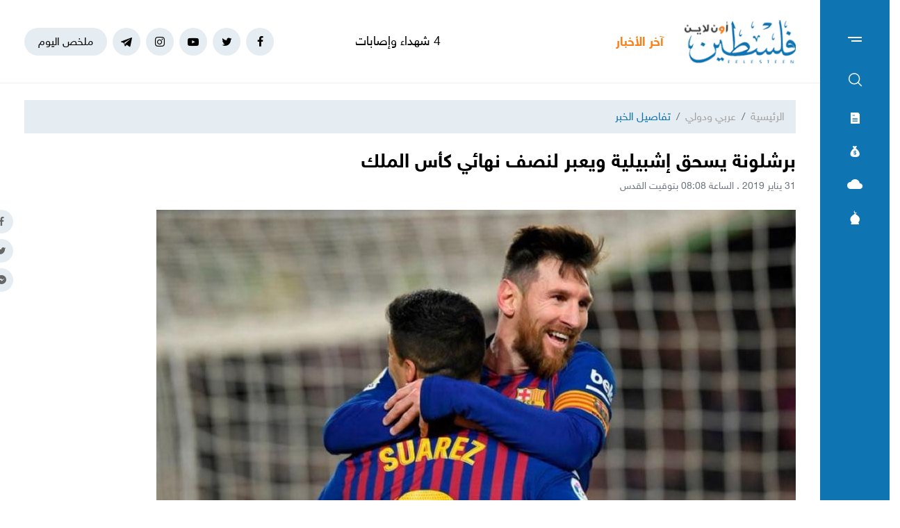

--- FILE ---
content_type: text/html; charset=UTF-8
request_url: https://felesteen.news/post/41577/%D8%A8%D8%B1%D8%B4%D9%84%D9%88%D9%86%D8%A9-%D9%8A%D8%B3%D8%AD%D9%82-%D8%A5%D8%B4%D8%A8%D9%8A%D9%84%D9%8A%D8%A9-%D9%88%D9%8A%D8%B9%D8%A8%D8%B1-%D9%84%D9%86%D8%B5%D9%81-%D9%86%D9%87%D8%A7%D8%A6%D9%8A-%D9%83%D8%A3%D8%B3-%D8%A7%D9%84%D9%85%D9%84%D9%83
body_size: 11614
content:
<!DOCTYPE html>
<html lang="ar">
<head>
  <meta http-equiv="Content-Type" content="text/html; charset=utf-8">
  <meta name="viewport" content="width=device-width, initial-scale=1, maximum-scale=1, user-scalable=no">
  <meta http-equiv="x-ua-compatible" content="ie=edge">
      <title>برشلونة يسحق إشبيلية ويعبر لنصف نهائي كأس الملك | فلسطين أون لاين</title>
    <meta name="robots" content="noodp,noydir"/>
    <meta name="robots" content="index,follow"/>
    <meta name="robots" content="ALL"/>
    <meta name="og:type" content="article"/>
    <meta name="og:title" content="برشلونة يسحق إشبيلية ويعبر لنصف نهائي كأس الملك"/>
    <meta property="og:description" content="سحق فريق برشلونة ضيفه إشبيلية بسداسية لهدف مساء الأربعاء، ضمن منافسات إياب ربع نهائي بطولة كأس ملك إسبانيا لكرة القدم.وسجل الأهداف لبرشلونة كوتينيو &quot;هدفان&quot; في الدقيقتين 13 من ركلة جزاء، و53 على التوال"/>
    <meta property="og:image" content="https://felesteen.news/thumb/830x506/uploads/images/1/SeY8Dev_Cv8yFcTxpl95OoL-lS5ExQZL.jpg"/>
    <meta property="og:image:width" content="830"/>
    <meta property="og:image:height" content="506"/>
    <meta property="og:url" content="https://felesteen.news/post/41577/برشلونة-يسحق-إشبيلية-ويعبر-لنصف-نهائي-كأس-الملك"/>
    <meta property="og:site_name" content="فلسطين أون لاين"/>
    <meta name="twitter:card" content="summary_large_image"/>
    <meta name="twitter:domain" content="https://felesteen.news/post/41577/برشلونة-يسحق-إشبيلية-ويعبر-لنصف-نهائي-كأس-الملك"/>
    <meta name="twitter:site" content=""/>
    <meta name="twitter:creator" content=""/>
    <meta name="twitter:image:src" content="https://felesteen.news/thumb/830x506/uploads/images/1/SeY8Dev_Cv8yFcTxpl95OoL-lS5ExQZL.jpg"/>
    <meta name="twitter:description" content="سحق فريق برشلونة ضيفه إشبيلية بسداسية لهدف مساء الأربعاء، ضمن منافسات إياب ربع نهائي بطولة كأس ملك إسبانيا لكرة القدم.وسجل الأهداف لبرشلونة كوتينيو &quot;هدفان&quot; في الدقيقتين 13 من ركلة جزاء، و53 على التوال"/>
    <meta name="twitter:title" content="برشلونة يسحق إشبيلية ويعبر لنصف نهائي كأس الملك"/>
    <meta name="twitter:url" content="https://felesteen.news/post/41577/برشلونة-يسحق-إشبيلية-ويعبر-لنصف-نهائي-كأس-الملك"/>
    <meta name="description" content="سحق فريق برشلونة ضيفه إشبيلية بسداسية لهدف مساء الأربعاء، ضمن منافسات إياب ربع نهائي بطولة كأس ملك إسبانيا لكرة القدم.وسجل الأهداف لبرشلونة كوتينيو &quot;هدفان&quot; في الدقيقتين 13 من ركلة جزاء، و53 على التوال"/>
    <meta name="keywords" content=""/>
    <meta name="author" content=""/>
    <meta name="rating" content="General"/>
    <meta name="fb:app_id" content=""/>
    <meta name="copyright" content="جميع الحقوق محفوظة فلسطين أون لاين © 2026"/>
    <meta property="article:published_time" content="2019-01-31T08:08:23+02:00"/>
    <meta property="article:modified_time" content="2019-01-31T08:08:23+02:00"/>

<link rel="alternate" type="application/rss+xml" title="فلسطين أون لاين"
      href="https://felesteen.news/rss/category/all"/>
            <link rel="alternate" type="application/rss+xml" title="سياسي"
              href="https://felesteen.news/rss/category/25"/>
                                <link rel="alternate" type="application/rss+xml" title="صحة"
              href="https://felesteen.news/rss/category/11"/>
                <link rel="alternate" type="application/rss+xml" title="محليات"
              href="https://felesteen.news/rss/category/4"/>
                <link rel="alternate" type="application/rss+xml" title="اقتصاد"
              href="https://felesteen.news/rss/category/5"/>
                <link rel="alternate" type="application/rss+xml" title="فرص"
              href="https://felesteen.news/rss/category/13"/>
                <link rel="alternate" type="application/rss+xml" title="الإسـلام والعـصر"
              href="https://felesteen.news/rss/category/32"/>
                <link rel="alternate" type="application/rss+xml" title="إسرائيليات"
              href="https://felesteen.news/rss/category/26"/>
                <link rel="alternate" type="application/rss+xml" title="غرائب وطرائف"
              href="https://felesteen.news/rss/category/31"/>
                <link rel="alternate" type="application/rss+xml" title="علوم وتكنولوجيا"
              href="https://felesteen.news/rss/category/29"/>
                <link rel="alternate" type="application/rss+xml" title="مجتمع"
              href="https://felesteen.news/rss/category/28"/>
                                <link rel="alternate" type="application/rss+xml" title="مقالات مختارة"
              href="https://felesteen.news/rss/category/18"/>
                <link rel="alternate" type="application/rss+xml" title="آراء حرة"
              href="https://felesteen.news/rss/category/19"/>
                <link rel="alternate" type="application/rss+xml" title="كتاب فلسطين"
              href="https://felesteen.news/rss/category/17"/>
                <link rel="alternate" type="application/rss+xml" title="مقالات وآراء"
              href="https://felesteen.news/rss/category/16"/>
                <link rel="alternate" type="application/rss+xml" title="عربي ودولي"
              href="https://felesteen.news/rss/category/3"/>
                    <link rel="alternate" type="application/rss+xml" title="منوعات"
              href="https://felesteen.news/rss/category/7"/>
        

    <link rel="canonical" href="https://felesteen.news/post/41577/برشلونة-يسحق-إشبيلية-ويعبر-لنصف-نهائي-كأس-الملك">
  <meta name="msapplication-TileColor" content="#0e74b2">
<meta name="theme-color" content="#0e74b2">
<style type="text/css">
  @font-face{
    font-family: "Helvetica Neue W23";
    font-style: normal;
    font-weight: 400;
    src: url("https://felesteen.news/style/assets/css/fonts/HelveticaNeue/HelveticaNeueW23forSKY-Reg_T02.eot?") format("eot"), url("https://felesteen.news/style/assets/css/fonts/HelveticaNeue/HelveticaNeueW23forSKY-Reg_T02.woff") format("woff"), url("https://felesteen.news/style/assets/css/fonts/HelveticaNeue/HelveticaNeueW23forSKY-Reg_T02.svg#Helvetica_Neue_W23") format("svg"), url("https://felesteen.news/style/assets/css/fonts/HelveticaNeue/HelveticaNeueW23forSKY-Reg_T02.ttf") format("truetype");
  }
  @font-face{
    font-family: "Helvetica Neue W23";
    font-style: normal;
    font-weight: 700;
    src: url("https://felesteen.news/style/assets/css/fonts/HelveticaNeue/HelveticaNeueW23forSKY-Bd_T02.eot?") format("eot"), url("https://felesteen.news/style/assets/css/fonts/HelveticaNeue/HelveticaNeueW23forSKY-Bd_T02.woff") format("woff"), url("https://felesteen.news/style/assets/css/fonts/HelveticaNeue/HelveticaNeueW23forSKY-Bd_T02.svg#Helvetica_Neue_W23") format("svg"), url("https://felesteen.news/style/assets/css/fonts/HelveticaNeue/HelveticaNeueW23forSKY-Bd_T02.ttf") format("truetype");
  }
</style>
<link rel="stylesheet" href="https://felesteen.news/style/assets/css/plugins.css">
<link rel="stylesheet" href="https://felesteen.news/style/assets/css/style.css">
<link rel="stylesheet" href="https://felesteen.news/style/assets/css/o2.css">

<script async src="https://www.googletagmanager.com/gtag/js?id=UA-153064033-1"></script><script>window.dataLayer = window.dataLayer || [];  function gtag(){dataLayer.push(arguments);};  gtag("js", new Date());  gtag("config", "UA-153064033-1") ;</script>

<style>.fancybox-content{padding: 0;}
  #st_gdpr_iframe{left: 0 !important;}</style>    <link rel="stylesheet" href="https://felesteen.news/style/assets/css/pages.css">
  <style>
    #st_gdpr_iframe{left: auto !important;right: -5000px !important;}
    
  </style>
  <script type="application/ld+json">[{"@context":"https://schema.org","@type":"BreadcrumbList","itemListElement":[{"@type":"ListItem","position":1,"name":"الرئيسية","item":"https://felesteen.news"},{"@type":"ListItem","position":2,"name":"عربي ودولي","item":"https://felesteen.news/post/category/3/عربي-ودولي"}]},{"@context":"https://schema.org","@type":"NewsArticle","mainEntityOfPage":{"@type":"WebPage","@id":"https://felesteen.news/post/41577/برشلونة-يسحق-إشبيلية-ويعبر-لنصف-نهائي-كأس-الملك"},"headline":"برشلونة يسحق إشبيلية ويعبر لنصف نهائي كأس الملك","image":["uploads/images/1/SeY8Dev_Cv8yFcTxpl95OoL-lS5ExQZL.jpg","https://felesteen.news/thumb/400x300/uploads/images/1/SeY8Dev_Cv8yFcTxpl95OoL-lS5ExQZL.jpg","https://felesteen.news/thumb/800x450/uploads/images/1/SeY8Dev_Cv8yFcTxpl95OoL-lS5ExQZL.jpg"],"datePublished":"2019-01-31T08:08:23+02:00","dateModified":"2019-01-31T08:08:23+02:00","author":{"@type":"Person","name":"فلسطين أون لاين","url":"https://felesteen.news"},"publisher":{"@type":"Organization","name":"فلسطين أون لاين","logo":{"@type":"ImageObject","url":"https://felesteen.news/style/assets/images/logo.png"}},"description":"سحق فريق برشلونة ضيفه إشبيلية بسداسية لهدف مساء الأربعاء، ضمن منافسات إياب ربع نهائي بطولة كأس ملك إسبانيا لكرة القدم.وسجل الأهداف لبرشلونة كوتينيو \"هدفان\" في الدقيقتين 13 من ركلة جزاء، و53 على التوال"}]</script>
        <link rel="amphtml" href="https://felesteen.news/post/41577/برشلونة-يسحق-إشبيلية-ويعبر-لنصف-نهائي-كأس-الملك/amp">
    <script type="application/ld+json">
    {"@context":"http:\/\/schema.org","@type":"WebSite","name":"\u0641\u0644\u0633\u0637\u064a\u0646 \u0623\u0648\u0646 \u0644\u0627\u064a\u0646","url":"https:\/\/felesteen.news","potentialAction":{"@type":"SearchAction","target":"https:\/\/felesteen.news\/search?q={search_term_string}","query-input":"required name=search_term_string"}}
  </script>
</head>
<body>
<span class="site-overlay"></span>
<div class="mobile-menu" style="visibility: hidden;">
  <h3 class="header font-size-24 text-primary mb-4 mt-3 mr-3">الأقسام</h3>
  <nav>
    <ul class="menu mb-0">
              <li class="">
          <a href="https://felesteen.news/post/category/25/سياسي">سياسي</a>
                  </li>
              <li class="">
          <a href="https://felesteen.news/post/category/3/عربي-ودولي">عربي ودولي</a>
                  </li>
              <li class="">
          <a href="https://felesteen.news/post/category/4/محليات">محليات</a>
                  </li>
              <li class="">
          <a href="https://felesteen.news/post/category/5/اقتصاد">اقتصاد</a>
                  </li>
              <li class="submenu">
          <a href="https://felesteen.news/post/category/7/منوعات">منوعات</a>
                      <span class="submenu-toggle"><i class="icon-angle-down"></i></span>
            <ul>
                              <li><a href="https://felesteen.news/post/category/11/صحة">صحة</a></li>
                              <li><a href="https://felesteen.news/post/category/29/علوم-وتكنولوجيا">علوم وتكنولوجيا</a></li>
                              <li><a href="https://felesteen.news/post/category/31/غرائب-وطرائف">غرائب وطرائف</a></li>
                              <li><a href="https://felesteen.news/post/category/32/الإسلام-والعصر">الإسـلام والعـصر</a></li>
                              <li><a href="https://felesteen.news/post/category/28/مجتمع">مجتمع</a></li>
                          </ul>
                  </li>
              <li class="">
          <a href="https://felesteen.news/post/category/16/مقالات-وآراء">مقالات وآراء</a>
                  </li>
              <li class="">
          <a href="https://felesteen.news/journals">الصحيفة</a>
                  </li>
              <li class="">
          <a href="https://felesteen.news/contact">تواصل معنا</a>
                  </li>
              <li class="">
          <a href="https://felesteen.news/image/gallery/1201/%D8%A7%D9%86%D9%81%D9%88%D8%AC%D8%B1%D8%A7%D9%81%D9%8A%D9%83">انفوجرافيك</a>
                  </li>
              <li class="">
          <a href="https://felesteen.news/image/galleries">وسـائط</a>
                  </li>
          </ul>
  </nav>
</div>
<div class="main-box newspaper-box" style="visibility: hidden;">
    <h3 class="header font-size-24 text-primary mb-4 mt-3 mr-3">6274</h3>
    <div class="text-center">
      <div class="p-3 d-inline-block" style="border: 1px solid #f2f4f6;">
        <a href="https://felesteen.news/journal/8699/6274">
          <img src="https://felesteen.news/thumb/240x336/uploads/images/2026/01/lvIYJ.jpg" class=" img-fluid" alt="">

        </a>
      </div>
    </div>
  </div>

<div class="main-box money-box" style="visibility: hidden;">
  <h3 class="header font-size-24 text-primary mb-4 mt-3 mr-3">أسعار العملات</h3>
      <div class="text-center pb-4" style="border-bottom: 1px solid #f1f2f4;">
      <h3 class="title font-size-20 mb-0">دولار أمريكي</h3>
      <div class="my-3"><img src="assets/images/icon-money.png" alt=""></div>
      <div class="font-size-26">3.13</div>
      <div class="font-size-16 text-gray-500">مقابل الشيكل</div>
    </div>
        <div class="d-flex align-items-center font-size-18 font-weight-bold p-3" style="border-bottom: 1px solid #f1f2f4;">
      <span class="text-gray-600">يورو</span>
      <span class="mr-auto">3.7</span>
    </div>
      <div class="d-flex align-items-center font-size-18 font-weight-bold p-3" style="border-bottom: 1px solid #f1f2f4;">
      <span class="text-gray-600">جنيه مصري</span>
      <span class="mr-auto">0.07</span>
    </div>
      <div class="d-flex align-items-center font-size-18 font-weight-bold p-3" style="border-bottom: 1px solid #f1f2f4;">
      <span class="text-gray-600">دينار أردني</span>
      <span class="mr-auto">4.42</span>
    </div>
      <div class="d-flex align-items-center font-size-18 font-weight-bold p-3" style="border-bottom: 1px solid #f1f2f4;">
      <span class="text-gray-600">جنيه إسترليني</span>
      <span class="mr-auto">4.27</span>
    </div>
  </div>
<div class="main-box weather-box" style="visibility: hidden;">
    <h3 class="header font-size-24 text-primary mb-4 mt-3 mr-3">حالة الطقس</h3>
    <div class="text-center pb-4" style="border-bottom: 1px solid #f1f2f4;">
      <h3 class="title font-size-20 mb-0">السبت</h3>
      <div class="my-3"><img src="https://felesteen.news/style/assets/images/weather/clear-day.png" alt=""></div>
      <div class="font-size-26">19° - 10°</div>
      <div class="font-size-16 text-gray-500">صافِ خلال اليوم</div>
    </div>
              <div class="d-flex align-items-center font-size-18 font-weight-bold p-3"
           style="border-bottom: 1px solid #f1f2f4;">
        <span class="text-gray-600">الأحد</span>
        <span class="mr-auto">22° - 10°</span>
        <span class="mr-3"><img src="https://felesteen.news/style/assets/images/weather/clear-day.png" style="width: 32px;" alt=""></span>
      </div>
          <div class="d-flex align-items-center font-size-18 font-weight-bold p-3"
           style="border-bottom: 1px solid #f1f2f4;">
        <span class="text-gray-600">الإثنين</span>
        <span class="mr-auto">25° - 12°</span>
        <span class="mr-3"><img src="https://felesteen.news/style/assets/images/weather/clear-day.png" style="width: 32px;" alt=""></span>
      </div>
      </div>
<div class="main-box prayer-times-box" style="visibility: hidden;">
  <h3 class="header font-size-24 text-primary mb-4 mt-3 mr-3">أوقات الصلاة</h3>
  <div class="d-flex align-items-center font-size-18 font-weight-bold p-3" style="border-bottom: 1px solid #f1f2f4;">
    <span class="text-gray-600">الفجر</span>
    <span class="mr-auto">05:29</span>
  </div>
  <div class="d-flex align-items-center font-size-18 font-weight-bold p-3" style="border-bottom: 1px solid #f1f2f4;">
    <span class="text-gray-600">الشروق</span>
    <span class="mr-auto">06:39</span>
  </div>
  <div class="d-flex align-items-center font-size-18 font-weight-bold p-3" style="border-bottom: 1px solid #f1f2f4;">
    <span class="text-gray-600">الظهر</span>
    <span class="mr-auto">11:54</span>
  </div>
  <div class="d-flex align-items-center font-size-18 font-weight-bold p-3" style="border-bottom: 1px solid #f1f2f4;">
    <span class="text-gray-600">العصر</span>
    <span class="mr-auto">14:49</span>
  </div>
  <div class="d-flex align-items-center font-size-18 font-weight-bold p-3" style="border-bottom: 1px solid #f1f2f4;">
    <span class="text-gray-600">المغرب</span>
    <span class="mr-auto">17:09</span>
  </div>
  <div class="d-flex align-items-center font-size-18 font-weight-bold p-3" style="border-bottom: 1px solid #f1f2f4;">
    <span class="text-gray-600">العشاء</span>
    <span class="mr-auto">18:19</span>
  </div>
</div>
<div class="trend-overlay"></div>
<div class="trend-box" style="overflow-y: auto;visibility: hidden">
  <div class="container-fluid">
    <div class="row pt-5 px-xl-5">
      <div class="col-lg-4 text-center">
        <div class="widget widget-style-2 d-inline-block d-lg-block text-right mb-4">
          <header class="widget-header mb-5">
            <h2 class="header-title m-0 font-size-20 font-weight-bold"><span class="header-link text-primary">أحدث
                الأخبار</span></h2>
          </header>
          <div class="widget-body">
                          <article class="entry-box entry-box-2 mb-4">
                <h3 class="entry-title m-0 font-size-16 font-weight-bold"><a
                          href="https://felesteen.news/post/174933/4-شهداء-وإصابات-في-جباليا-وخانيونس-وقصف-مدفعي-شرقي-غزة">4 شهداء وإصابات في جباليا وخانيونس وقصفٌ مدفعي شرقي غزة</a></h3>
              </article>
                          <article class="entry-box entry-box-2 mb-4">
                <h3 class="entry-title m-0 font-size-16 font-weight-bold"><a
                          href="https://felesteen.news/post/174971/الذكاء-الاصطناعي-يجمع-توأما-فرقته-مجزرة-في-غزة">الذكاء الاصطناعي يجمع توأمًا فرّقته مجزرة في غزة</a></h3>
              </article>
                          <article class="entry-box entry-box-2 mb-4">
                <h3 class="entry-title m-0 font-size-16 font-weight-bold"><a
                          href="https://felesteen.news/post/174969/مستوطنون-يهاجمون-بلدة-قصرة-جنوبي-نابلس">مستوطنون يهاجمون بلدة قصرة جنوبي نابلس</a></h3>
              </article>
                          <article class="entry-box entry-box-2 mb-4">
                <h3 class="entry-title m-0 font-size-16 font-weight-bold"><a
                          href="https://felesteen.news/post/174970/فلسطين-كبوصلة-عالمية-كيف-أعاد-التضامن-معها-تشكيل-الوعي-السياسي-ال">فلسطين كبوصلة عالمية.. كيف أعاد التضامن معها تشكيل الوعي السياسي العابر للحدود؟</a></h3>
              </article>
                          <article class="entry-box entry-box-2 mb-4">
                <h3 class="entry-title m-0 font-size-16 font-weight-bold"><a
                          href="https://felesteen.news/post/174967/21-وفاة-منذ-مطلع-الشتاء-وتحذيرات-طبية-من-كارثة-صحية-متفاقمة">21 وفاة منذ مطلع الشتاء وتحذيرات طبية من كارثة صحية متفاقمة</a></h3>
              </article>
                          <article class="entry-box entry-box-2 mb-4">
                <h3 class="entry-title m-0 font-size-16 font-weight-bold"><a
                          href="https://felesteen.news/post/174966/واشنطن-تعرض-على-إيطاليا-الانضمام-إلى-قوة-الاستقرار-الدولية-في-غزة">واشنطن تعرض على إيطاليا الانضمام إلى "قوة الاستقرار الدولية" في غزة</a></h3>
              </article>
                      </div>
        </div>
      </div>
      <div class="col-lg-4 text-center">
        <div class="widget widget-style-2 d-inline-block d-lg-block text-right mb-4">
          <header class="widget-header mb-5">
            <h2 class="header-title m-0 font-size-20 font-weight-bold"><span class="header-link text-primary">الأكثر
                قراءة</span></h2>
          </header>
          <div class="widget-body">
                          <article class="entry-box entry-box-2 mb-4">
                <h3 class="entry-title m-0 font-size-16 font-weight-bold"><a
                          href="https://felesteen.news/post/174785/500-شيكل-لكل-أسرة-التنمية-الاجتماعية-تطلق-مشروع-نحن-سندكم-في-غزة">500 شيكل لكل أسرة.. التنمية الاجتماعية تطلق مشروع "نحن سندكم" في غزة</a></h3>
              </article>
                          <article class="entry-box entry-box-2 mb-4">
                <h3 class="entry-title m-0 font-size-16 font-weight-bold"><a
                          href="https://felesteen.news/post/174796/بالأسماء-كشف-مستفيدي-الغاز-في-غزة-وشمالها-لتاريخ-22-يناير">بالأسماء.. كشف مستفيدي الغاز في غزة وشمالها لتاريخ 22 يناير</a></h3>
              </article>
                          <article class="entry-box entry-box-2 mb-4">
                <h3 class="entry-title m-0 font-size-16 font-weight-bold"><a
                          href="https://felesteen.news/post/174657/منخفض-جوي-ماطر-يبدأ-اليوم-الأحد-يعقبه-برد-قارس-وصقيع-منتصف-الأسبو">منخفض جوي ماطر يبدأ اليوم الأحد يعقبه برد قارس وصقيع منتصف الأسبوع</a></h3>
              </article>
                          <article class="entry-box entry-box-2 mb-4">
                <h3 class="entry-title m-0 font-size-16 font-weight-bold"><a
                          href="https://felesteen.news/post/174754/ما-مصير-الموظفين-في-قطاع-غزة">ما مصير الموظفين في قطاع غزة؟</a></h3>
              </article>
                          <article class="entry-box entry-box-2 mb-4">
                <h3 class="entry-title m-0 font-size-16 font-weight-bold"><a
                          href="https://felesteen.news/post/174847/من-الذي-سرق-الديك-الفلسطيني">من الذي سرق الديك الفلسطيني؟</a></h3>
              </article>
                          <article class="entry-box entry-box-2 mb-4">
                <h3 class="entry-title m-0 font-size-16 font-weight-bold"><a
                          href="https://felesteen.news/post/174829/بالأسماء-استشهاد-3-صحفيين-بلجنة-الإغاثة-المصرية-في-غزة">بالأسماء..  استشهاد 3 صحفيين بلجنة الإغاثة المصرية في غزة</a></h3>
              </article>
                      </div>
        </div>
      </div>
    </div>
  </div>
</div>
<div class="site-container">
  <div class="main-bar">
  <div class="bar-content">
    <a href="#mobile-menu" class="menu-toggle"><span class="menu"></span></a>
    <nav>
      <ul class="menu">
        <li class="my-2"><a href="#search-box" class="py-2 font-size-24"><i class="icon-search"></i></a></li>
        <li class="my-2"><a href="#newspaper-box" class="py-2"><i class="icon-newspaper"></i></a></li>
        <li class="my-2"><a href="#money-box" class="py-2"><i class="icon-money"></i></a></li>
        <li class="my-2"><a href="#weather-box" class="py-2 font-size-14"><i class="icon-cloud"></i></a></li>
        <li class="my-2"><a href="#prayer-times-box" class="py-2 font-size-20"><i class="icon-mosque"></i></a></li>
      </ul>
    </nav>
  </div>
</div>  <div class="main-header-top"></div>
<header class="main-header">
  <div class="container">
    <div class="row align-items-center">
      <div class="col-lg-2 col-sm-auto col-12">
        <h1 class="main-logo m-0 text-center"><a href="https://felesteen.news"><img
                    src="https://felesteen.news/style/assets/images/logo.png" class="img-fluid"
                    alt="فلسطين أون لاين"></a></h1>
      </div>
      <div class="col offset-lg-1 d-none d-lg-block" style="overflow: hidden;">
        <div class="latest-news">
  <div class="header text-orange font-size-18 font-weight-bold" style="width: 70px">آخر الأخبار</div>
  <div class="mr-3">
    <div class="marquee" data-direction="right" data-pauseOnHover="true" style="height: 22px;overflow: hidden;">
      <div class="d-flex">
                  <h3 class="font-size-18 mb-0 ml-4"><a href="https://felesteen.news/post/174933/4-شهداء-وإصابات-في-جباليا-وخانيونس-وقصف-مدفعي-شرقي-غزة">4 شهداء وإصابات في جباليا وخانيونس وقصفٌ مدفعي شرقي غزة</a></h3>
                  <h3 class="font-size-18 mb-0 ml-4"><a href="https://felesteen.news/post/174971/الذكاء-الاصطناعي-يجمع-توأما-فرقته-مجزرة-في-غزة">الذكاء الاصطناعي يجمع توأمًا فرّقته مجزرة في غزة</a></h3>
                  <h3 class="font-size-18 mb-0 ml-4"><a href="https://felesteen.news/post/174969/مستوطنون-يهاجمون-بلدة-قصرة-جنوبي-نابلس">مستوطنون يهاجمون بلدة قصرة جنوبي نابلس</a></h3>
                  <h3 class="font-size-18 mb-0 ml-4"><a href="https://felesteen.news/post/174970/فلسطين-كبوصلة-عالمية-كيف-أعاد-التضامن-معها-تشكيل-الوعي-السياسي-ال">فلسطين كبوصلة عالمية.. كيف أعاد التضامن معها تشكيل الوعي السياسي العابر للحدود؟</a></h3>
                  <h3 class="font-size-18 mb-0 ml-4"><a href="https://felesteen.news/post/174967/21-وفاة-منذ-مطلع-الشتاء-وتحذيرات-طبية-من-كارثة-صحية-متفاقمة">21 وفاة منذ مطلع الشتاء وتحذيرات طبية من كارثة صحية متفاقمة</a></h3>
                  <h3 class="font-size-18 mb-0 ml-4"><a href="https://felesteen.news/post/174966/واشنطن-تعرض-على-إيطاليا-الانضمام-إلى-قوة-الاستقرار-الدولية-في-غزة">واشنطن تعرض على إيطاليا الانضمام إلى "قوة الاستقرار الدولية" في غزة</a></h3>
                  <h3 class="font-size-18 mb-0 ml-4"><a href="https://felesteen.news/post/174956/481-شهيدا-منذ-إعلان-وقف-إطلاق-النار-وحصيلة-جديدة-لوفيات-البرد-الش">481 شهيدًا منذ إعلان وقف إطلاق النَّار وحصيلة جديدة لوفيات البرد الشديد بغزة</a></h3>
                  <h3 class="font-size-18 mb-0 ml-4"><a href="https://felesteen.news/post/174965/إصابة-شاب-فلسطيني-برصاص-الاحتلال-شمالي-القدس">إصابة شاب فلسطيني برصاص الاحتلال شمالي القدس</a></h3>
                  <h3 class="font-size-18 mb-0 ml-4"><a href="https://felesteen.news/post/174964/قائد-القيادة-المركزية-الأمريكية-يجري-مباحثات-عسكرية-في-إسرائيل">قائد القيادة المركزية الأمريكية يجري مباحثات عسكرية في "إسرائيل"</a></h3>
                  <h3 class="font-size-18 mb-0 ml-4"><a href="https://felesteen.news/post/174963/سخنين-تواصل-الإضراب-المفتوح-وسط-حراك-شعبي-لبحث-التصعيد">سخنين تواصل الإضراب المفتوح وسط حراك شعبي لبحث التصعيد</a></h3>
              </div>
    </div>
  </div>
</div>
      </div>
      <div class="col-sm-auto mr-sm-auto col-12 pr-0">
  <nav class="links d-flex align-items-center justify-content-center">
          <a href="https://www.facebook.com/pl24online" target="_blank" class="mr-2 social facebook"><i class="icon-facebook"></i></a>
          <a href="https://twitter.com/F24online" target="_blank" class="mr-2 social twitter"><i class="icon-twitter"></i></a>
          <a href="https://www.youtube.com/@pl24online" target="_blank" class="mr-2 social youtube-play"><i class="icon-youtube-play"></i></a>
          <a href="https://instagram.com/pl24online" target="_blank" class="mr-2 social instagram"><i class="icon-instagram"></i></a>
          <a href="https://t.me/pl24online" target="_blank" class="mr-2 social telegram"><i class="icon-telegram"></i></a>
        <a href="#trend-box" class="mr-2 trend-link trend-toggle link">ملخص اليوم</a>
<!--    <a href="/special-file/55/بث-مباشر-لجميع-مباريات-كأس-العالم-2022" class="mr-2 trend-link position-relative link bg-danger text-white pulse-button">-->
<!--بث مباشر</a>-->
  </nav>
</div>
<style>

.pulse-button {
  position: relative;
  box-shadow: 0 0 0 0 rgba(232, 76, 61, 0.7);
  border-radius: 12px;
  cursor: pointer;
  -webkit-animation: pulse 1.25s infinite cubic-bezier(0.66, 0, 0, 1);
  -moz-animation: pulse 1.25s infinite cubic-bezier(0.66, 0, 0, 1);
  -ms-animation: pulse 1.25s infinite cubic-bezier(0.66, 0, 0, 1);
  animation: pulse 1.25s infinite cubic-bezier(0.66, 0, 0, 1);
}
@-webkit-keyframes pulse {to {box-shadow: 0 0 0 30px rgba(232, 76, 61, 0);}}
@-moz-keyframes pulse {to {box-shadow: 0 0 0 30px rgba(232, 76, 61, 0);}}
@-ms-keyframes pulse {to {box-shadow: 0 0 0 30px rgba(232, 76, 61, 0);}}
@keyframes  pulse {to {box-shadow: 0 0 0 30px rgba(232, 76, 61, 0);}}
</style>
    </div>
  </div>
</header><!-- #header -->
<div class="main-header-height"></div>  <div class="search-box">
  <div class="container">
    <div class="row">
      <div class="col-lg-8 col-md-10 mx-auto">
        <div class="search-container d-flex align-items-center">
          <form action="https://felesteen.news/search" class="search-form w-100">
            <label for="searchInput" class="d-flex align-items-center h-100 w-100 m-0">
              <button class="px-3 ml-2 font-size-30"><i class="icon-search"></i></button>
              <input type="text" name="q" id="searchInput" placeholder="ابحث هنا">
              <span class="line"></span>
            </label>
          </form>
        </div>
      </div>
    </div>
  </div>
</div>  <div class="mb-4"></div>
      
      <input type="hidden" id="page_app" value="posts">
  <input type="hidden" id="page_id" value="41577">
  <div id="fb-root"></div>
  <script async defer crossorigin="anonymous"
          src="https://connect.facebook.net/en_US/sdk.js#xfbml=1&version=v4.0&appId=145509319121994&autoLogAppEvents=1"></script>
  <script>
    window.fbAsyncInit = function () {
      FB.init({
        appId: '',
        xfbml: true,
        version: 'v2.1'
      });
      FB.api(
        '/',
        'POST',
        {"scrape": "true", "id": "https://felesteen.news/post/41577/برشلونة-يسحق-إشبيلية-ويعبر-لنصف-نهائي-كأس-الملك"},
        function (response) {
        }
      );
    };
    (function (d, s, id) {
      var js, fjs = d.getElementsByTagName(s)[0];
      if (d.getElementById(id)) {
        return;
      }
      js = d.createElement(s);
      js.id = id;
      js.src = "//connect.facebook.net/en_US/sdk.js";
      fjs.parentNode.insertBefore(js, fjs);
    }(document, 'script', 'facebook-jssdk'));
  </script>
  <div class="page-post">
    <div class="container">
      <div class="row">
        <div class="col-lg-12 mx-auto">
          <nav aria-label="breadcrumb" class="mb-4">
            <ol class="breadcrumb">
              <li class="breadcrumb-item"><a href="https://felesteen.news">الرئيسية</a></li>
              <li class="breadcrumb-item"><a href="https://felesteen.news/post/category/3/عربي-ودولي">عربي ودولي</a></li>
              <li class="breadcrumb-item active" aria-current="page">تفاصيل الخبر</li>
            </ol>
          </nav>
                    <h1 class="post-title font-size-28 font-weight-bold page-title">برشلونة يسحق إشبيلية ويعبر لنصف نهائي كأس الملك</h1>
          <div class="post-datetime font-size-14 text-gray-600 mb-4">31 يناير 2019 . الساعة 08:08 بتوقيت القدس</div>
          <div class="page-post-title-top"></div>
          <div style="position:relative">
                          <figure class="figure">
                <img src="https://felesteen.news/thumb/w920/uploads/images/1/SeY8Dev_Cv8yFcTxpl95OoL-lS5ExQZL.jpg" class="figure-img img-fluid w-100" alt="...">
                <figcaption class="mt-1 text-gray-700 font-size-12">برشلونة تلقى الهزيمة في لقاء الذهاب بهدفين دون رد</figcaption>
              </figure>
                        <nav class="post-share fixed d-none d-md-block">
              <a href="javascript:;" class="mb-2 facebook share"><i class="icon-facebook"></i></a>
              <a href="javascript:;" class="mb-2 twitter share"><i class="icon-twitter"></i></a>
              <a href="javascript:;" class="mb-2 youtube-play messenger share"><i class="icon-messenger"></i></a>
            </nav>
          </div>
          <div class="row">
            <div class="col-lg-8">
              <nav class="post-share d-flex mb-3 d-md-none">
                <a href="javascript:;" class="ml-2 facebook share"><i class="icon-facebook"></i></a>
                <a href="javascript:;" class="ml-2 twitter share"><i class="icon-twitter"></i></a>
                <a href="javascript:;" class="ml-2 youtube-play messenger share"><i class="icon-messenger"></i></a>
              </nav>
              
              
              
              <div class="post-text-container">
                                  <div class="font-size-16 text-info">برشلونة - وكالات</div>
                                <p>سحق فريق برشلونة ضيفه إشبيلية بسداسية لهدف مساء الأربعاء، ضمن منافسات إياب ربع نهائي بطولة كأس ملك إسبانيا لكرة القدم.</p><p>وسجل الأهداف لبرشلونة كوتينيو "هدفان" في الدقيقتين 13 من ركلة جزاء، و53 على التوالي، راكيتيتش بالدقيقة 31، وروبيرتو في الدقيقة 54، وسواريز بالدقيقة 89، وميسي في الدقيقة 92، بينما سجل أرانا هدف إشبيلية بالدقيقة 67، وحصل إشبيلية على ركلة جزاء في الدقيقة 26، نفذها اللاعب بانيجا وتصدى لها حارس برشلونة سيلسين ببراعة.</p><p>وبهذا الانتصار يحسم برشلونة تأهله للدور نصف النهائي من البطولة، حيث تلقى الهزيمة في لقاء الذهاب بهدفين دون رد، ليفوز في مجموع المباراتين بسداسية مقابل ثلاثة أهداف.</p>
                                
              </div>
              <div class="post-tags d-flex flex-wrap my-4">
                              </div>
              <div class="widget widget-style-2 mb-5">
                <header class="widget-header mb-4"><meta http-equiv="Content-Type" content="text/html; charset=utf-8">
                  <h2 class="header-title m-0 font-size-18 font-weight-bold"><a class="header-link">تعليق عبر
                      الفيس بوك</a></h2>
                </header>
                <div class="widget-body">
                  <div class="facebook-comments mb-4">
                    <div class="fb-comments" data-href="https://felesteen.news/post/41577/برشلونة-يسحق-إشبيلية-ويعبر-لنصف-نهائي-كأس-الملك" data-numposts="5"></div>
                  </div>
                </div>
              </div>
            </div>
            <div class="col-lg-4">
              <div class="row">
                                  <div class="col-lg-12 col-md-6">
                    <div class="widget widget-style-2 mb-5">
                      <header class="widget-header mb-4">
                        <h2 class="header-title m-0 font-size-20 font-weight-bold"><a class="header-link text-primary">متعلقات</a>
                        </h2>
                      </header>
                      <div class="widget-body">
                                                  <article class="entry-box mb-4">
                            <a href="https://felesteen.news/post/174514/أربع-قمم-كروية-تشعل-نصف-نهائي-كأس-إفريقيا-2025-بحثا-عن-بطاقة-النه" class="d-block bg-bg p-4" style="border-radius: 8px;"><h3
                                      class="entry-title m-0 font-size-16 font-weight-bold">أربع قمم كروية تشعل نصف نهائي كأس إفريقيا 2025 بحثًا عن بطاقة النهائي</h3></a>
                          </article>
                                                  <article class="entry-box mb-4">
                            <a href="https://felesteen.news/post/174008/مهاجم-الأهلي-المصري-يستعد-للانتقال-إلى-نادي-برشلونة" class="d-block bg-bg p-4" style="border-radius: 8px;"><h3
                                      class="entry-title m-0 font-size-16 font-weight-bold">مهاجم الأهلي المصري يستعد للانتقال إلى نادي برشلونة</h3></a>
                          </article>
                                              </div>
                    </div>
                  </div>
                                                  <div class="col-lg-12 col-md-6">
                    <div class="widget-12 widget widget-style-2 mb-4">
                      <header class="widget-header mb-4">
                        <h2 class="header-title m-0 font-size-20 font-weight-bold"><a class="header-link text-primary">الأكثر
                            قراءة</a></h2>
                      </header>
                      <div class="widget-body">
                                                  <article class="entry-box entry-box-4 mb-4">
                            <a href="https://felesteen.news/post/174414/رابط-نتائج-الثانوية-العامة-2024-و2025-لطلاب-قطاع-غزة-الموعد-وخطوا" class="d-block"><h3
                                      class="entry-title m-0 font-size-16 font-weight-bold">رابط نتائج الثانوية العامة 2024 و2025 لطلاب قطاع غزة.. الموعد وخطوات استخراج رقم الجلوس</h3></a>
                          </article>
                                                  <article class="entry-box entry-box-4 mb-4">
                            <a href="https://felesteen.news/post/174441/شهداء-وإصابات-في-انهيار-منزلين-جراء-الرياح-الشديدة-بغزة" class="d-block"><h3
                                      class="entry-title m-0 font-size-16 font-weight-bold">شهداء وإصابات في انهيار منزلين جراء الرياح الشديدة بغزَّة</h3></a>
                          </article>
                                                  <article class="entry-box entry-box-4 mb-4">
                            <a href="https://felesteen.news/post/174396/شهداء-وقصف-مدفعي-لا-يتوقف-خروقات-إسرائيلية-لاتفاق-وقف-إطلاق-النار" class="d-block"><h3
                                      class="entry-title m-0 font-size-16 font-weight-bold">شهداء وقصفٌ مدفعي لا يتوقَّف.. خروقاتٌ إسرائيلية لاتفاق وقف إطلاق النَّار بغزَّة</h3></a>
                          </article>
                                                  <article class="entry-box entry-box-4 mb-4">
                            <a href="https://felesteen.news/post/174391/الهيئة-302-تحمل-لازاريني-مسؤولية-قرارات-خطيرة-تهدد-الأونروا" class="d-block"><h3
                                      class="entry-title m-0 font-size-16 font-weight-bold">الهيئة (302) تحمّل لازاريني مسؤولية قرارات خطيرة تهدد "الأونروا"</h3></a>
                          </article>
                                                  <article class="entry-box entry-box-4 mb-4">
                            <a href="https://felesteen.news/post/174385/بالأسماء-الاحتلال-يفرج-عن-12-أسيرا-بينهم-سيدة-من-قطاع-غزة" class="d-block"><h3
                                      class="entry-title m-0 font-size-16 font-weight-bold">بالأسماء... الاحتلال يُفرج عن 12 أسيرًا بينهم سيدة من قطاع غزَّة</h3></a>
                          </article>
                                              </div>
                    </div>
                  </div>
                              </div>
            </div>
          </div>
        </div>
      </div>
    </div>
  </div>
  
  
  <div class="widget-breaking-container section-breaking" style="display: none;">
  <div class="widget-breaking-top"></div>
  <div class="widget-breaking fixed py-4">
    <div class="container">
      <div class="d-flex align-items-center">
        <div class="header-title col-auto d-none d-sm-block">عاجل</div>
        <div class="content col">
          <div class="item font-weight-bold breaking-title"></div>
        </div>
        <div class="close-container">
          <span class="close"></span>
        </div>
      </div>
    </div>
  </div>
  <div class="widget-breaking-height"></div>
</div>
<style>.widget-breaking{background-color:#a60202}.widget-breaking .header-title{color:#f6ed36;font-weight:700;font-size:30px}.widget-breaking .header-icon{color:#fff;font-size:32px}.widget-breaking .item{color:#fff;font-size:20px}.widget-breaking .close{display:block;width:36px;height:36px;cursor:pointer;position:relative;border-radius:50%;border:2px solid #fff;background-color:transparent}.widget-breaking .close,.widget-breaking .close::after,.widget-breaking .close::before{transition:all .4s cubic-bezier(.68,-.55,.27,1.55)}.widget-breaking .close::after,.widget-breaking .close::before{width:2px;height:14px;content:'';position:absolute;top:50%;right:50%;background-color:#fff}.widget-breaking .close::before{transform:translate(50%,-50%) rotate(45deg)}.widget-breaking .close::after{transform:translate(50%,-50%) rotate(-45deg);transition-duration:.8s}.widget-breaking .close:hover{background-color:#da1514}.widget-breaking .close:hover::before{transform:translate(50%,-50%) rotate(45deg) scale(1.5)}.widget-breaking .close:hover::after{transform:translate(50%,-50%) rotate(-45deg) scale(1.5)}.widget-breaking.fixed{position:fixed;bottom:0;right:0;z-index:99;width:100%}</style>  <footer class="main-footer bg-white pt-5 pb-1">
  <div class="container">
    <div class="row">
      <div class="col-lg-6 col-md-7">
        <ul class="links d-flex flex-wrap">
      <li class="mb-4"><a href="https://felesteen.news/post/category/19/آراء-حرة" target="">آراء حرة</a></li>
      <li class="mb-4"><a href="https://felesteen.news/post/category/13/فرص" target="_blank">🔹فرص عمل</a></li>
      <li class="mb-4"><a href="https://felesteen.news/journals" target="_blank">🔹أرشيف الصحيفة</a></li>
      <li class="mb-4"><a href="https://felesteen.news/special-files" target="_blank">🔹ملفات خاصة</a></li>
  </ul>
      </div>
      <div class="col-lg-4 col-md-5 mr-lg-auto">
        <nav class="social d-flex justify-content-md-end justify-content-center mb-4">
      <a href="https://www.facebook.com/pl24online" target="_blank" class="mx-1 facebook"><i class="icon-facebook"></i></a>
      <a href="https://twitter.com/F24online" target="_blank" class="mx-1 twitter"><i class="icon-twitter"></i></a>
      <a href="https://www.youtube.com/@pl24online" target="_blank" class="mx-1 youtube-play"><i class="icon-youtube-play"></i></a>
      <a href="https://instagram.com/pl24online" target="_blank" class="mx-1 instagram"><i class="icon-instagram"></i></a>
      <a href="https://t.me/pl24online" target="_blank" class="mx-1 telegram"><i class="icon-telegram"></i></a>
      <a href="https://www.tiktok.com/@ps24online" target="_blank" class="mx-1 tiktok"><i class="">
        <svg width="20px" height="20px" viewBox="0 0 32 32" xmlns="http://www.w3.org/2000/svg" fill="currentColor">
  <path d="M16.708 0.027c1.745-0.027 3.48-0.011 5.213-0.027 0.105 2.041 0.839 4.12 2.333 5.563 1.491 1.479 3.6 2.156 5.652 2.385v5.369c-1.923-0.063-3.855-0.463-5.6-1.291-0.76-0.344-1.468-0.787-2.161-1.24-0.009 3.896 0.016 7.787-0.025 11.667-0.104 1.864-0.719 3.719-1.803 5.255-1.744 2.557-4.771 4.224-7.88 4.276-1.907 0.109-3.812-0.411-5.437-1.369-2.693-1.588-4.588-4.495-4.864-7.615-0.032-0.667-0.043-1.333-0.016-1.984 0.24-2.537 1.495-4.964 3.443-6.615 2.208-1.923 5.301-2.839 8.197-2.297 0.027 1.975-0.052 3.948-0.052 5.923-1.323-0.428-2.869-0.308-4.025 0.495-0.844 0.547-1.485 1.385-1.819 2.333-0.276 0.676-0.197 1.427-0.181 2.145 0.317 2.188 2.421 4.027 4.667 3.828 1.489-0.016 2.916-0.88 3.692-2.145 0.251-0.443 0.532-0.896 0.547-1.417 0.131-2.385 0.079-4.76 0.095-7.145 0.011-5.375-0.016-10.735 0.025-16.093z"/>
</svg></i></a>
</nav>
<style>.main-footer .social a[class*=tiktok]:hover {border-color: #000; background-color: #000; }</style>
        <p class="copyright font-size-14 text-gray-600 text-md-left text-center mb-3">جميع الحقوق محفوظة فلسطين أون لاين © 2026</p>
        <a href="http://www.atyaf.co" class="atyaf d-block text-md-left text-center mb-3 mb-md-0"><img
                  src="https://felesteen.news/style/assets/images/atyafco.png" class="img-fluid" alt="atyaf co logo"></a>
      </div>
    </div>
  </div>
</footer></div>
<script type="text/javascript" src="https://felesteen.news/style/assets/js/jquery-3.2.1.min.js"></script>
<script type="text/javascript">
  window.site_url = 'https://felesteen.news';
  window.time_zone = 'Asia/Jerusalem';
</script>
<!--[if lt IE 9]>
<script src="https://felesteen.news/style/assets/js/html5shiv.js"></script>
<![endif]-->
<script type="text/javascript" src="https://felesteen.news/style/assets/js/plugins/pace.min.js"></script>
<script type="text/javascript" src="https://felesteen.news/style/assets/js/plugins/swiper.min.js"></script>
<script type="text/javascript" src="https://felesteen.news/style/assets/js/plugins/jquery.marquee.min.js"></script>
<script type="text/javascript" src="https://felesteen.news/style/assets/js/plugins/idTabs.js"></script>
<script type="text/javascript" src="https://felesteen.news/style/assets/js/plugins/jquery.validate.min.js"></script>
<script type="text/javascript" src="https://felesteen.news/style/assets/js/plugins/messages_ar.min.js"></script>
<script type="text/javascript" src="https://felesteen.news/style/assets/js/plugins/sweetalert.min.js"></script>
<script type="text/javascript" src="https://felesteen.news/style/assets/js/plugins/moment.js"></script>
<script type="text/javascript" src="https://felesteen.news/style/assets/js/plugins/moment-timezone-with-data.js"></script>
<script type="text/javascript" src="https://felesteen.news/style/assets/js/plugins/moment-ar.js"></script>
<script type="text/javascript" src="https://felesteen.news/style/assets/js/plugins/jquery.fancybox.min.js"></script>
<script type="text/javascript" src="https://felesteen.news/style/assets/js/o2.js"></script>
<script type="text/javascript" src="https://felesteen.news/style/assets/js/breaking.js"></script>

<style>
@media (max-width: 575.98px){
.site-container {
 padding-right: 0!important; 
}
.main-bar {
 display: none!important; 
}
}
</style>
<script type="text/javascript">
  $(document).ready(function () {

    if ($('.marquee').length > 0) {
      $('.marquee').marquee({duration: 7000, duplicated: true});
    }

    // tabs
    $(".tabs").idTabs(function (id, list, set) {
      $("a", set).removeClass("selected")
        .filter("[href='" + id + "']", set).addClass("selected");
      for (i in list)
        $(list[i]).hide();
      $(id).fadeIn();
      return false;
    });

    // for mobile menu
    $(document).on('keydown', function (e) {
      if (e.keyCode === 27) { // ESC
        $('body').removeClass('search-active mobile-menu-active')
      }
    });
    // check input, textarea no empty
    $("input, textarea").on('focusout change submit blur', function () {
      if (!$(this).val()) {
        $(this).removeClass('not-empty');
      } else {
        $(this).addClass('not-empty');
      }
    });
    $('button[type="reset"]').on('click', function () {
      $(this).parents('form').find('input, textarea').removeClass('not-empty')
    });
    $('.site-overlay').on('click', function () {
      $('.main-bar .menu-toggle').removeClass('close-all');
      $('.main-bar ul.menu > li a').removeClass('active');
      $('body').removeClass('mobile-menu-active search-box-active newspaper-box-active money-box-active weather-box-active prayer-times-box-active');
    });
    $(document).on('click', '.menu-toggle:not(.close-all)', function () {
      // if($(this).hasClass('close-all')){
      //   $('body').removeClass('search-box-active newspaper-box-active money-box-active weather-box-active prayer-times-box-active trend-box-active');
      // }else{
      $('.main-bar ul.menu > li a').removeClass('active');
      $('body').removeClass('search-box-active newspaper-box-active money-box-active weather-box-active prayer-times-box-active').toggleClass('mobile-menu-active');
      // }
    });
    $('.main-bar ul.menu > li a').on('click', function () {
      var $link = $(this).attr('href').replace('#', '');
      $('.main-bar ul.menu > li a').removeClass('active');
      $('.main-bar .menu-toggle').addClass('close-all');
      $(this).toggleClass('active');
      $('body').removeClass('mobile-menu-active search-box-active newspaper-box-active money-box-active weather-box-active prayer-times-box-active trend-box-active').toggleClass($link + '-active');
    });
    $('.mobile-menu .menu > li.submenu').on('click', function (e) {
      e.preventDefault();
      if (!$(this).hasClass('active')) {
        $('.mobile-menu .menu > li.active').removeClass('active');
        $(this).addClass('active')
      } else {
        $(this).removeClass('active')
      }
    });
    $(document).on('click', '.trend-toggle', function () {
      $('.main-bar .menu-toggle').toggleClass('close-all');
      $('body').removeClass('mobile-menu-active search-box-active newspaper-box-active money-box-active weather-box-active prayer-times-box-active').toggleClass('trend-box-active')
    });
    $(document).on('click', '.close-all', function () {
      $('.main-bar .menu-toggle').removeClass('close-all');
      $('.main-bar ul.menu > li a').removeClass('active');
      $('body').removeClass('mobile-menu-active search-box-active newspaper-box-active money-box-active weather-box-active prayer-times-box-active trend-box-active')//.toggleClass('')
    });

  });

  function scrollElements() {
    var $adsFixedActive = $('.ads-fixed.fixed').length;
    if ($adsFixedActive) {
      var $contTop = $('.container-1').offset().top,
        $contLeft = $('.container-1').offset().left;
      if ($(window).scrollTop() <= $contTop) {
        $('.ads-fixed').removeClass('fix');
        $('.ads-fixed.right').css({'right': '', 'padding-top': '0', 'transform': ''});
        $('.ads-fixed.left').css({'left': '', 'padding-top': '0'});
      } else {
        $('.ads-fixed').addClass('fix');
        $('.ads-fixed.right').css({'right': $contLeft, 'padding-top': '10px', 'transform': 'translateX(20px)'});
        $('.ads-fixed.left').css({'left': $contLeft, 'padding-top': '10px'});
      }
    }

  }

  scrollElements();
  $(window).on('scroll', function () {
    scrollElements();
  });
  $(document).on('click', '.video-live-fixed .close', function () {
    $(this).closest('.video-live-fixed').fadeOut(300, function () {
      $(this).remove();
    })
  })
  ;
  
  let counter = document.querySelector(".counter");
let downloadText = document.querySelector(".download-text");
let download = document.querySelector(".download");
let timer = setInterval(downloadTimer, 1 * 1000);
function downloadTimer() {
  let counterNum = parseInt(counter.innerText);
  if (counterNum >= 1) {
    counter.innerText = counterNum - 1;
  } else {
    download.removeAttribute("hidden");
    if (downloadText) downloadText.remove();
  }
  if (counterNum == 0) {
    clearInterval(timer);
  }
}
</script>  <script>
    function addLink() {
      //Get the selected text and append the extra info
      var selection = window.getSelection(),
        pagelink = '<br /><br /> اقرأ المزيد: https://felesteen.news/p/41577' ,
        copytext = selection + pagelink,
        newdiv = document.createElement('div');

      //hide the newly created container
      newdiv.style.position = 'absolute';
      newdiv.style.left = '-99999px';

      //insert the container, fill it with the extended text, and define the new selection
      document.body.appendChild(newdiv);
      newdiv.innerHTML = copytext;
      selection.selectAllChildren(newdiv);

      window.setTimeout(function () {
        document.body.removeChild(newdiv);
      }, 100);
    }
    document.addEventListener('copy', addLink);
  </script>

<script defer src="https://static.cloudflareinsights.com/beacon.min.js/vcd15cbe7772f49c399c6a5babf22c1241717689176015" integrity="sha512-ZpsOmlRQV6y907TI0dKBHq9Md29nnaEIPlkf84rnaERnq6zvWvPUqr2ft8M1aS28oN72PdrCzSjY4U6VaAw1EQ==" data-cf-beacon='{"version":"2024.11.0","token":"21ff05e0f78248ea928e369b382abf26","r":1,"server_timing":{"name":{"cfCacheStatus":true,"cfEdge":true,"cfExtPri":true,"cfL4":true,"cfOrigin":true,"cfSpeedBrain":true},"location_startswith":null}}' crossorigin="anonymous"></script>
</body>
</html>
